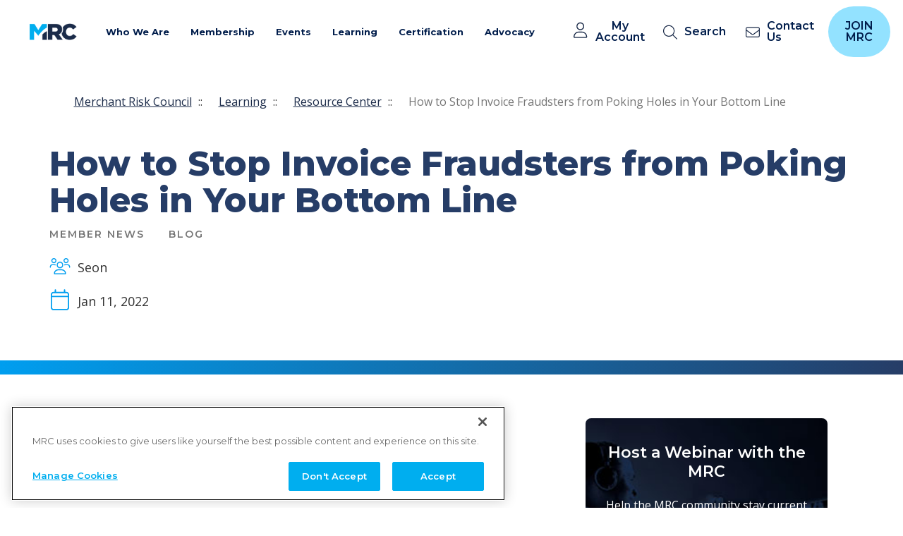

--- FILE ---
content_type: text/html; charset=utf-8
request_url: https://merchantriskcouncil.org/learning/resource-center/member-news/blog/2022/How-to-Stop-Invoice-Fraudsters-from-Poking-Holes-in-Your-Bottom-Line
body_size: 25405
content:



<!DOCTYPE html>
<!--[if lt IE 7]>      <html class="no-js lt-ie9 lt-ie8 lt-ie7"> <![endif]-->
<!--[if IE 7]>         <html class="no-js lt-ie9 lt-ie8"> <![endif]-->
<!--[if IE 8]>         <html class="no-js lt-ie9"> <![endif]-->
<!--[if gt IE 8]><!-->
<html class="no-js" lang="en">
<!--<![endif]-->
<head>
    <script>
        // Define dataLayer and the gtag function.
        window.dataLayer = window.dataLayer || [];
        function gtag() { dataLayer.push(arguments); }

        // Default ad_storage to 'denied'.
        gtag('consent', 'default', {
            ad_storage: "denied",
            analytics_storage: "denied",
            functionality_storage: "denied",
            personalization_storage: "denied",
            security_storage: "denied",
            ad_user_data: "denied",
            ad_personalization: "denied",
            'wait_for_update': 500

        });
    </script>

    <!-- CookiePro Cookies Consent Notice start for merchantriskcouncil.org -->
    <script type="text/javascript" src="https://cookie-cdn.cookiepro.com/consent/7ad75227-5a40-499e-b12c-6565072b7bad/OtAutoBlock.js"></script>
    <script src="https://cookie-cdn.cookiepro.com/scripttemplates/otSDKStub.js" type="text/javascript" charset="UTF-8" data-domain-script="7ad75227-5a40-499e-b12c-6565072b7bad"></script>
    <script type="text/javascript">
        function OptanonWrapper() { }
    </script>
    <!-- CookiePro Cookies Consent Notice end for merchantriskcouncil.org -->



    <meta charset="utf-8">
    <meta name="viewport" content="width=device-width, initial-scale=1">
    <link rel="preconnect" href="https://cdn.jsdelivr.net">
    <link rel="preconnect" href="https://fonts.googleapis.com">
    <link rel="preconnect" href="https://fonts.gstatic.com" crossorigin>
    <link href="https://fonts.googleapis.com/css2?family=Montserrat:wght@400;500;600;700;800&amp;family=Open+Sans:wght@400;500;600;700&amp;display=swap" rel="stylesheet">
<link href="/-/media/Feature/Experience-Accelerator/Bootstrap-5/Bootstrap-5/Styles/optimized-min.css?t=20221123T165925Z" rel="stylesheet" /><link href="/-/media/Base-Themes/Core-Libraries/styles/optimized-min.css?t=20221123T165930Z" rel="stylesheet" /><link href="/-/media/Base-Themes/Main-Theme/styles/optimized-min.css?t=20221123T165932Z" rel="stylesheet" /><link href="/-/media/Themes/MRC/Common/Common/styles/pre-optimized-min.css?t=20251024T022925Z" rel="stylesheet" />    <style>
        .events_card .events_card_time {
            font-family: "Open Sans", sans-serif;
            font-size: 1.8rem;
            line-height: 2.2rem;
            color: #333333;
            padding-left: 3.5rem;
            margin-bottom: 1rem;
            background-size: 2rem;
            background-position: left center;
            background-repeat: no-repeat;
            text-align: left;
        }

        .events_card .events_card_time {
            background-image: url("/-/media/Themes/MRC/Common/Common/images/clock.ashx");
            margin-bottom: 3rem;
        }
    </style>
    <style>
        .mc_arrow-link {
            display: block;
            position: relative;
            inline-size: 25px;
            block-size: 25px;
        }

            .mc_arrow-link::after {
                content: '';
                display: block;
                inline-size: 25px;
                block-size: 25px;
                background-image: url(/-/media/Themes/MRC/Common/Common/images/arrow-right-svg.ashx);
                background-size: contain;
                background-repeat: no-repeat;
                background-position: center center;
                margin-top: auto;
                transition: margin-left .3s;
            }

        .mc_item:hover .mc_arrow-link::after {
            margin-left: 1rem;
        }
    </style>
    <link rel="stylesheet" type="text/css" href="//cdn.jsdelivr.net/npm/@accessible360/accessible-slick@1.0.1/slick/slick.min.css">
    <link rel="stylesheet" type="text/css" href="//cdn.jsdelivr.net/npm/@accessible360/accessible-slick@1.0.1/slick/accessible-slick-theme.min.css">

    <script src="https://unpkg.com/focus-visible@5.2.0/dist/focus-visible.min.js" defer></script>
    <style>
        .focus-visible {
            outline: 2px solid #1b2b49;
            outline-offset: 2px;
        }

        .events_card_box:has(.events_card_link:focus-visible) {
            outline: 2px solid #1b2b49;
            outline-offset: 2px;
        }

        .events_card_link:focus-visible {
            outline: none;
        }
    </style>


    
    


    <title>How to Stop Invoice Fraudsters from Poking Holes in Your Bottom Line</title>


<link rel="canonical" href="https://merchantriskcouncil.org/learning/resource-center/member-news/blog/2022/How-to-Stop-Invoice-Fraudsters-from-Poking-Holes-in-Your-Bottom-Line" />



    <link href="/-/media/Project/MRC/MRC/favicon.ico" rel="shortcut icon" />



<meta property="og:description"  content="Modern digital scammers leverage social engineering on their victims, using scare tactics, panic, and exploiting laziness to steal and defraud. Invoice fraud is when bad actors getting a company to fulfill inauthentic invoices by masquerading as a legitimate business partner or contractor. " /><meta property="og:title"  content="How to Stop Invoice Fraudsters from Poking Holes in Your Bottom Line" /><meta property="og:url"  content="https://merchantriskcouncil.org/learning/resource-center/member-news/blog/2022/How-to-Stop-Invoice-Fraudsters-from-Poking-Holes-in-Your-Bottom-Line" />


<meta  name="description" content="Modern digital scammers leverage social engineering on their victims, using scare tactics, panic, and exploiting laziness to steal and defraud. Invoice fraud is when bad actors getting a company to fulfill inauthentic invoices by masquerading as a legitimate business partner or contractor. " /><meta  name="keywords" content="MRC Blog" />


<meta property="twitter:title"  content="How to Stop Invoice Fraudsters from Poking Holes in Your Bottom Line" /><meta property="twitter:card"  content="summary_large_image" />

    <meta name="viewport" content="width=device-width, initial-scale=1"/>


<!-- Google Tag Manager -->
<script>(function(w,d,s,l,i){w[l]=w[l]||[];w[l].push({'gtm.start':
new Date().getTime(),event:'gtm.js'});var f=d.getElementsByTagName(s)[0],
j=d.createElement(s),dl=l!='dataLayer'?'&l='+l:'';j.async=true;j.src=
'https://www.googletagmanager.com/gtm.js?id='+i+dl;f.parentNode.insertBefore(j,f);
})(window,document,'script','dataLayer','GTM-KV6DGB');</script>
<!-- End Google Tag Manager -->
</head>
<body class="default-device bodyclass">
    <a class="styled_button button_dark button__skip-to-main" href="#main">Skip to main content</a>
    


<!-- Google Tag Manager (noscript) -->
    <noscript><iframe src="https://www.googletagmanager.com/ns.html?id=GTM-KV6DGB"
        height="0" width="0" style="display:none;visibility:hidden"></iframe></noscript>
    <!-- End Google Tag Manager (noscript) -->
    
<!-- #wrapper -->
<div id="wrapper">
    <!-- #header -->
    <header>
        <div id="header" class="container">
            <div class="row">
<svg class="svg-sprite" aria-hidden="true" viewbox="0 0 100 100" version="1.1" xmlns="http://www.w3.org/2000/svg" xmlns:xlink="http://www.w3.org/1999/xlink" style="display: none;">
</svg><div class="component coveo-searchresources col-12">

<link rel="stylesheet" href="https://static.cloud.coveo.com/searchui/v2.10116/css/CoveoFullSearch.css" />
<link rel="stylesheet" href="https://static.cloud.coveo.com/coveoforsitecore/ui/v0.64.7/css/CoveoForSitecore.css" />
<script class="coveo-script" type="text/javascript" src='https://static.cloud.coveo.com/searchui/v2.10116/js/CoveoJsSearch.Lazy.min.js'></script>
<script class="coveo-for-sitecore-script" type="text/javascript" src='https://static.cloud.coveo.com/coveoforsitecore/ui/v0.64.7/js/CoveoForSitecore.Lazy.min.js'></script>
<script type="text/javascript" src="https://static.cloud.coveo.com/searchui/v2.10116/js/cultures/en.js"></script>

<div>


    
    
    <!-- Resources -->
    <div id="_91D481CB-10D0-4746-82FA-96F6DE8DFA84"
         class="CoveoForSitecoreContext"
                    data-sc-should-have-analytics-component='true'
            data-sc-analytics-enabled='true'
            data-sc-current-language='en'
            data-prebind-sc-language-field-name='fieldTranslator'
            data-sc-language-field-name='_language'
            data-sc-labels='{&quot;If the problem persists contact the administrator.&quot; : &quot;If the problem persists contact the administrator.&quot; , &quot;Search is currently unavailable&quot; : &quot;Oops! Something went wrong on the server.&quot; , &quot;Ascending&quot; : &quot;Ascending&quot; , &quot;Descending&quot; : &quot;Descending&quot; , &quot;Created&quot; : &quot;Created&quot; , &quot;Created By&quot; : &quot;Created by&quot; , &quot;Creation Time&quot; : &quot;Creation time.&quot; , &quot;Language&quot; : &quot;Language&quot; , &quot;Last Time Modified&quot; : &quot;Last time modified.&quot; , &quot;Template&quot; : &quot;Template&quot; , &quot;Uniform resource identifier&quot; : &quot;URI&quot; , &quot;Updated By&quot; : &quot;Updated by&quot;}'
            data-sc-maximum-age='900000'
            data-sc-page-name='How to Stop Invoice Fraudsters from Poking Holes in Your Bottom Line'
            data-sc-page-name-full-path='/sitecore/content/MRC/MRC/Home/learning/resource-center/member-news/blog/2022/How to Stop Invoice Fraudsters from Poking Holes in Your Bottom Line'
            data-sc-index-source-name='Coveo_web_index - MRCProd'
            data-sc-is-in-experience-editor='false'
            data-sc-is-user-anonymous='true'
            data-sc-item-uri='sitecore://web/{91D481CB-10D0-4746-82FA-96F6DE8DFA84}?lang=en&amp;ver=1'
            data-sc-item-id='91d481cb-10d0-4746-82fa-96f6de8dfa84'
            data-prebind-sc-latest-version-field-name='fieldTranslator'
            data-sc-latest-version-field-name='_latestversion'
            data-sc-rest-endpoint-uri='/coveo/rest'
            data-sc-analytics-endpoint-uri='/coveo/rest/ua'
            data-sc-site-name='MRC'
            data-sc-field-prefix='f'
            data-sc-field-suffix='55242'
            data-sc-prefer-source-specific-fields='false'
            data-sc-external-fields='[{&quot;fieldName&quot;:&quot;permanentid&quot;,&quot;shouldEscape&quot;:false}]'
            data-sc-source-specific-fields='[{&quot;fieldName&quot;:&quot;attachmentparentid&quot;},{&quot;fieldName&quot;:&quot;author&quot;},{&quot;fieldName&quot;:&quot;clickableuri&quot;},{&quot;fieldName&quot;:&quot;collection&quot;},{&quot;fieldName&quot;:&quot;concepts&quot;},{&quot;fieldName&quot;:&quot;date&quot;},{&quot;fieldName&quot;:&quot;filetype&quot;},{&quot;fieldName&quot;:&quot;indexeddate&quot;},{&quot;fieldName&quot;:&quot;isattachment&quot;},{&quot;fieldName&quot;:&quot;language&quot;},{&quot;fieldName&quot;:&quot;printableuri&quot;},{&quot;fieldName&quot;:&quot;rowid&quot;},{&quot;fieldName&quot;:&quot;size&quot;},{&quot;fieldName&quot;:&quot;source&quot;},{&quot;fieldName&quot;:&quot;topparent&quot;},{&quot;fieldName&quot;:&quot;topparentid&quot;},{&quot;fieldName&quot;:&quot;transactionid&quot;},{&quot;fieldName&quot;:&quot;uri&quot;},{&quot;fieldName&quot;:&quot;urihash&quot;}]'
>
    </div>
    <script type="text/javascript">
        var endpointConfiguration = {
            itemUri: "sitecore://web/{91D481CB-10D0-4746-82FA-96F6DE8DFA84}?lang=en&amp;ver=1",
            siteName: "MRC",
            restEndpointUri: "/coveo/rest"
        };
        if (typeof (CoveoForSitecore) !== "undefined") {
            CoveoForSitecore.SearchEndpoint.configureSitecoreEndpoint(endpointConfiguration);
            CoveoForSitecore.version = "5.0.1368.1";
            var context = document.getElementById("_91D481CB-10D0-4746-82FA-96F6DE8DFA84");
            if (!!context) {
                CoveoForSitecore.Context.configureContext(context);
            }
        }
    </script>
</div>
</div>
<div class="component content col-12">
    <div class="component-content">
<header class="header"><nav>
        <div class="header_box">
            <a class="brand_logo" href="/">
                <img src="/-/media/Project/MRC/Common/MRC_Header_Logo.png?h=200&amp;iar=0&amp;w=200&amp;hash=1ED053637BDCD1058AAA96E26BA3377B" alt="MRC" width="200" height="200" />
            </a>

            <button class="navbar_mobile_button navbar-toggler" type="button" data-toggle="collapse" data-target="#navbarSupportedContent" aria-controls="navbarSupportedContent" aria-expanded="false" aria-label="Toggle navigation">
                <span class="navbar-toggler-icon"></span>
            </button>

            <div class="collapse navbar-collapse" id="navbarSupportedContent">
                <ul class="navbar-nav">
                        

                        

                        <li class="nav-item for_join_button">
                            
                                
                            
                            
                            
                        </li>
                        

                        

                        <li class="nav-item dropdown">
                            
                                <a class="nav-link dropdown-toggle" href="#" role="button" data-toggle="dropdown" aria-haspopup="true" aria-expanded="false">Who We Are </a>
                            
                            
                            
                                    
                                
                                    
                                
                                    
                                
                                    
                                
                                    
                                
                                    
                                
                                    
                                

                                

                                <ul class="dropdown-menu top_level" data-column-count="2">
                                    
                                            
                                            
                                                <li class="dropdown-divider"></li>
                                            
                                            <li class="top_level_li">
                                                
                                                    
                                                        
                                                            <a class="dropdown-item level_2" href="/who-we-are">About MRC</a>
                                                        
                                                    
                                                
                                
                                                
                                            </li>
                                        

                                        
                                    
                                            
                                            
                                            <li class="top_level_li">
                                                
                                                    
                                                        
                                                            <a class="dropdown-item level_2" title="MRC 25th Anniversary" href="/who-we-are/mrc-25th-anniversary">MRC 25th Anniversary</a>
                                                        
                                                    
                                                
                                
                                                
                                            </li>
                                        

                                        
                                    
                                            
                                            
                                            <li class="top_level_li">
                                                
                                                    
                                                            <a class="dropdown-item level_2 has_dropdown" href="/who-we-are/mrc-staff">Our People</a>
                                                        
                                                    
                                                
                                
                                                
                                                    <ul class="submenu dropdown-menu">
                                                        
                                                                <li>
                                                                    <a class="dropdown-item level_3" href="/who-we-are/mrc-boards">MRC Boards</a>
                                                                </li>
                                                            
                                                        
                                                                <li>
                                                                    <a class="dropdown-item level_3" href="/who-we-are/mrc-staff">MRC Staff</a>
                                                                </li>
                                                            
                                                        
                                                    </ul>
                                                
                                            </li>
                                        

                                        
                                    
                                            
                                            
                                            <li class="top_level_li">
                                                
                                                    
                                                        
                                                            <a class="dropdown-item level_2" title="Contact Us" href="/who-we-are/contact-us">Contact Us</a>
                                                        
                                                    
                                                
                                
                                                
                                            </li>
                                        

                                        
                                    
                                            
                                            
                                                <li class="dropdown-divider"></li>
                                            
                                            <li class="top_level_li">
                                                
                                                    
                                                            <a class="dropdown-item level_2 has_dropdown" title="News &amp; Press" href="/search#sort=%40relevancez32xdate descending&amp;f:ResourceType=[Press Release,MRC News]">News &amp; Press</a>
                                                        
                                                    
                                                
                                
                                                
                                                    <ul class="submenu dropdown-menu">
                                                        
                                                                <li>
                                                                    <a class="dropdown-item level_3" href="/search#sort=%40relevancez32xdate descending&amp;f:ResourceType=[Blog]">MRC Blog</a>
                                                                </li>
                                                            
                                                        
                                                                <li>
                                                                    <a class="dropdown-item level_3" href="/search#sort=%40relevancez32xdate descending&amp;f:ResourceType=[MRC News]">MRC News</a>
                                                                </li>
                                                            
                                                        
                                                                <li>
                                                                    <a class="dropdown-item level_3" href="/search#sort=%40updated%20ascending&amp;f:ResourceType=[Press%20Release]">Press Releases</a>
                                                                </li>
                                                            
                                                        
                                                    </ul>
                                                
                                            </li>
                                        

                                        
                                    
                                            
                                            
                                            <li class="top_level_li">
                                                
                                                    
                                                        
                                                            <a class="dropdown-item level_2" href="/who-we-are/careers">Career Opportunities</a>
                                                        
                                                    
                                                
                                
                                                
                                            </li>
                                        

                                        
                                    
                                            
                                            
                                            <li class="top_level_li">
                                                
                                
                                                
                                            </li>
                                        

                                        
                                            <li class="info_block">
                                                <img src="/-/media/Project/MRC/MRC/Global-Content/Images/Card-Images/Card-Placeholder.png?h=228&amp;iar=0&amp;w=450&amp;hash=9ED838CC35C79FC566E4A26C554E62B7" class="info_block_image" alt="Merchant Risk Council - Stairs of people" width="450" height="228" />
                                                <div class="info_block_content">
                                                    <h3>Sign Up for Email Newsletter</h3>
                                                    <p>Receive MRC updates, and stay connected!</p>
                                                    <a class="styled_button button_white" href="/who-we-are/communication-preferences">Subscribe</a>
                                                </div>
                                            </li>
                                        
                                    
                                </ul>
                            
                        </li>
                        

                        

                        <li class="nav-item dropdown">
                            
                                <a class="nav-link dropdown-toggle" href="#" role="button" data-toggle="dropdown" aria-haspopup="true" aria-expanded="false">Membership</a>
                            
                            
                            
                                    
                                
                                    
                                
                                    
                                
                                    
                                
                                    
                                
                                    
                                
                                    
                                
                                    
                                

                                

                                <ul class="dropdown-menu top_level" data-column-count="2">
                                    
                                            
                                            
                                                <li class="dropdown-divider"></li>
                                            
                                            <li class="top_level_li">
                                                
                                                    
                                                        
                                                            <a class="dropdown-item level_2" href="/membership" target="_blank">Why Join MRC?</a>
                                                        
                                                    
                                                
                                
                                                
                                            </li>
                                        

                                        
                                    
                                            
                                            
                                            <li class="top_level_li">
                                                
                                                    
                                                        
                                                            <a class="dropdown-item level_2" href="/membership/membership-types">Membership Types</a>
                                                        
                                                    
                                                
                                
                                                
                                            </li>
                                        

                                        
                                    
                                            
                                            
                                            <li class="top_level_li">
                                                
                                                    
                                                        
                                                            <a class="dropdown-item level_2" href="/membership/become-a-member">Membership Application</a>
                                                        
                                                    
                                                
                                
                                                
                                            </li>
                                        

                                        
                                    
                                            
                                            
                                            <li class="top_level_li">
                                                
                                                    
                                                        
                                                            <a class="dropdown-item level_2" href="/membership/join-existing-membership">Join Existing Membership</a>
                                                        
                                                    
                                                
                                
                                                
                                            </li>
                                        

                                        
                                    
                                            
                                            
                                            <li class="top_level_li">
                                                
                                                    
                                                        
                                                            <a class="dropdown-item level_2" href="/membership/member-directory">Membership Directory</a>
                                                        
                                                    
                                                
                                
                                                
                                            </li>
                                        

                                        
                                    
                                            
                                            
                                            <li class="top_level_li">
                                                
                                                    
                                                        
                                                            <a href="https://showcase.merchantriskcouncil.org/" rel="noopener noreferrer" class="dropdown-item level_2" target="_blank">Solution Provider Showcase</a>
                                                        
                                                    
                                                
                                
                                                
                                            </li>
                                        

                                        
                                    
                                            
                                            
                                                <li class="dropdown-divider"></li>
                                            
                                            <li class="top_level_li">
                                                
                                                    
                                                            <a class="dropdown-item level_2 has_dropdown" title="Member-Only Benefits" href="/membership/community-groups">Member-Only Benefits</a>
                                                        
                                                    
                                                
                                
                                                
                                                    <ul class="submenu dropdown-menu">
                                                        
                                                                <li>
                                                                    <a class="dropdown-item level_3" title="Community Groups" href="/membership/community-groups">Community Groups</a>
                                                                </li>
                                                            
                                                        
                                                                <li>
                                                                    <a class="dropdown-item level_3" title="Committee Gro" href="/membership/community-groups/committee-groups">Committee Groups</a>
                                                                </li>
                                                            
                                                        
                                                                <li>
                                                                    <a class="dropdown-item level_3" title="Slack Channels" href="/membership/slack-channels">Slack Channels</a>
                                                                </li>
                                                            
                                                        
                                                                <li>
                                                                    <a class="dropdown-item level_3" href="/membership/mentor-program">Mentor Program</a>
                                                                </li>
                                                            
                                                        
                                                    </ul>
                                                
                                            </li>
                                        

                                        
                                    
                                            
                                            
                                            <li class="top_level_li">
                                                
                                
                                                
                                            </li>
                                        

                                        
                                            <li class="info_block">
                                                <img src="/-/media/Project/MRC/MRC/Global-Content/Images/Card-Images/Card-Placeholder.png?h=228&amp;iar=0&amp;w=450&amp;hash=9ED838CC35C79FC566E4A26C554E62B7" class="info_block_image" alt="Merchant Risk Council - Stairs of people" width="450" height="228" />
                                                <div class="info_block_content">
                                                    <h3>Two Ways to Join:</h3>
                                                    <p>Apply for a new company membership<br />
Subscribe under an existing company membership</p>
<br class="t-last-br" />
                                                    <a class="styled_button button_white" href="/membership/become-a-member">Join Today</a>
                                                </div>
                                            </li>
                                        
                                    
                                </ul>
                            
                        </li>
                        

                        

                        <li class="nav-item dropdown">
                            
                                <a class="nav-link dropdown-toggle" href="#" role="button" data-toggle="dropdown" aria-haspopup="true" aria-expanded="false">Events</a>
                            
                            
                            
                                    
                                
                                    
                                
                                    
                                
                                    
                                
                                    
                                
                                    
                                
                                    
                                
                                    
                                
                                    
                                

                                

                                <ul class="dropdown-menu top_level" data-column-count="2">
                                    
                                            
                                            
                                                <li class="dropdown-divider"></li>
                                            
                                            <li class="top_level_li">
                                                
                                                    
                                                        
                                                            <a class="dropdown-item level_2" title="Events Calendar" href="https://merchantriskcouncil.org/events#sort=%40startz32xdate%20ascending">Events Calendar</a>
                                                        
                                                    
                                                
                                
                                                
                                            </li>
                                        

                                        
                                    
                                            
                                            
                                            <li class="top_level_li">
                                                
                                                    
                                                            <a class="dropdown-item level_2 has_dropdown" title="MRC Conferences" href="/events#sort=%40startz32xdate ascending&amp;f:EventType=[Conference]">MRC Conferences</a>
                                                        
                                                    
                                                
                                
                                                
                                                    <ul class="submenu dropdown-menu">
                                                        
                                                                <li>
                                                                    <a href="https://go.merchantriskcouncil.org/3LpmZ8h" rel="noopener noreferrer" title="MRC Vegas 2026" class="dropdown-item level_3" target="_blank">MRC Vegas 2026</a>
                                                                </li>
                                                            
                                                        
                                                                <li>
                                                                    <a href="https://go.merchantriskcouncil.org/3LYfEg1" rel="noopener noreferrer" class="dropdown-item level_3" target="_blank">MRC London 2026</a>
                                                                </li>
                                                            
                                                        
                                                    </ul>
                                                
                                            </li>
                                        

                                        
                                    
                                            
                                            
                                            <li class="top_level_li">
                                                
                                                    
                                                        
                                                            <a class="dropdown-item level_2" title="MRC Connects" href="https://merchantriskcouncil.org/events#sort=%40startz32xdate%20ascending&amp;f:EventType=[Connects]">MRC Connects</a>
                                                        
                                                    
                                                
                                
                                                
                                            </li>
                                        

                                        
                                    
                                            
                                            
                                            <li class="top_level_li">
                                                
                                                    
                                                            <a class="dropdown-item level_2 has_dropdown" title="Virtual Summits" href="https://merchantriskcouncil.org/events#sort=%40startz32xdate%20ascending&amp;f:EventType=[Summit]">Virtual Summits</a>
                                                        
                                                    
                                                
                                
                                                
                                                    <ul class="submenu dropdown-menu">
                                                        
                                                                <li>
                                                                    
                                                                </li>
                                                            
                                                        
                                                                <li>
                                                                    <a href="https://go.merchantriskcouncil.org/4ieggKG" rel="noopener noreferrer" title="AI" class="dropdown-item level_3" target="_blank">AI</a>
                                                                </li>
                                                            
                                                        
                                                    </ul>
                                                
                                            </li>
                                        

                                        
                                    
                                            
                                            
                                            <li class="top_level_li">
                                                
                                                    
                                                        
                                                            <a class="dropdown-item level_2" href="/events#sort=%40startz32xdate ascending&amp;f:EventType=[Webinar]">Webinars</a>
                                                        
                                                    
                                                
                                
                                                
                                            </li>
                                        

                                        
                                    
                                            
                                            
                                                <li class="dropdown-divider"></li>
                                            
                                            <li class="top_level_li">
                                                
                                                    
                                                        
                                                            <a class="dropdown-item level_2" title="About Our Events" href="/events/about-mrc-events">About Our Events</a>
                                                        
                                                    
                                                
                                
                                                
                                            </li>
                                        

                                        
                                    
                                            
                                            
                                            <li class="top_level_li">
                                                
                                                    
                                                        
                                                            <a class="dropdown-item level_2" title="Speaking Opportunities" href="/events/speaking-opportunities">Speaking Opportunities</a>
                                                        
                                                    
                                                
                                
                                                
                                            </li>
                                        

                                        
                                    
                                            
                                            
                                            <li class="top_level_li">
                                                
                                                    
                                                        
                                                            <a class="dropdown-item level_2" href="/events/sponsorship-opportunities">Sponsorship Opportunities</a>
                                                        
                                                    
                                                
                                
                                                
                                            </li>
                                        

                                        
                                    
                                            
                                            
                                            <li class="top_level_li">
                                                
                                
                                                
                                            </li>
                                        

                                        
                                            <li class="info_block">
                                                <img src="/-/media/Project/MRC/MRC/Global-Content/Images/Card-Images/Card-Placeholder.png?h=228&amp;iar=0&amp;w=450&amp;hash=9ED838CC35C79FC566E4A26C554E62B7" class="info_block_image" alt="Merchant Risk Council - Stairs of people" width="450" height="228" />
                                                <div class="info_block_content">
                                                    <h3>Search our Events Calendar</h3>
                                                    
                                                    <a class="styled_button button_white" title="View Calendar" href="https://merchantriskcouncil.org/events#sort=%40startz32xdate%20ascending">View Calendar</a>
                                                </div>
                                            </li>
                                        
                                    
                                </ul>
                            
                        </li>
                        

                        

                        <li class="nav-item dropdown">
                            
                                <a class="nav-link dropdown-toggle" href="#" role="button" data-toggle="dropdown" aria-haspopup="true" aria-expanded="false">Learning </a>
                            
                            
                            
                                    
                                
                                    
                                
                                    
                                
                                    
                                

                                

                                <ul class="dropdown-menu top_level" data-column-count="3">
                                    
                                            
                                            
                                                <li class="dropdown-divider"></li>
                                            
                                            <li class="top_level_li">
                                                
                                                    
                                                            <a class="dropdown-item level_2 has_dropdown" href="/professional-development">Professional Development</a>
                                                        
                                                    
                                                
                                
                                                
                                                    <ul class="submenu dropdown-menu">
                                                        
                                                                <li>
                                                                    <a class="dropdown-item level_3" title="MyLearning Dashboard" href="http://merchantriskcouncil.learnupon.com/users/sign_in?next=%2Fdashboard">My Learning Dashboard</a>
                                                                </li>
                                                            
                                                        
                                                        
                                                                <li>
                                                                    <a class="dropdown-item level_3" title="Career Credentials" href="/professional-development/career-credentials">Career Credentials</a>
                                                                </li>
                                                            
                                                        
                                                                <li>
                                                                    <a class="dropdown-item level_3" title="Complimentary Courses" href="/professional-development/on-demand-courses/master-the-essentials-complimentary-courses">Complimentary Courses</a>
                                                                </li>
                                                            
                                                        
                                                                <li>
                                                                    <a class="dropdown-item level_3" href="/professional-development/on-demand-courses">On Demand Courses</a>
                                                                </li>
                                                            
                                                        
                                                                <li>
                                                                    <a class="dropdown-item level_3" title="In-Person Learning" href="/professional-development/in-person-learning">In-Person Learning</a>
                                                                </li>
                                                            
                                                        
                                                    </ul>
                                                
                                            </li>
                                        

                                        
                                    
                                            
                                            
                                                <li class="dropdown-divider"></li>
                                            
                                            <li class="top_level_li">
                                                
                                                    
                                                            <a class="dropdown-item level_2 has_dropdown" href="/learning/resource-center">Resource Center</a>
                                                        
                                                    
                                                
                                
                                                
                                                    <ul class="submenu dropdown-menu">
                                                        
                                                                <li>
                                                                    <a class="dropdown-item level_3">Glossary</a>
                                                                </li>
                                                            
                                                        
                                                    </ul>
                                                
                                            </li>
                                        

                                        
                                    
                                            
                                            
                                                <li class="dropdown-divider"></li>
                                            
                                            <li class="top_level_li">
                                                
                                                    
                                                            <a class="dropdown-item level_2 has_dropdown" href="/learning/mrc-exclusive-reports/global-payments-and-fraud-report/2024-global-payments-and-fraud-report">MRC Exclusive Reports</a>
                                                        
                                                    
                                                
                                
                                                
                                                    <ul class="submenu dropdown-menu">
                                                        
                                                                <li>
                                                                    <a class="dropdown-item level_3" title="Global Payments and Fraud Report" href="/learning/mrc-exclusive-reports/global-payments-and-fraud-report">Global Payments and Fraud Report</a>
                                                                </li>
                                                            
                                                        
                                                                <li>
                                                                    <a class="dropdown-item level_3" href="/learning/mrc-exclusive-reports/paladin-vendor-reports">Paladin Vendor Reports</a>
                                                                </li>
                                                            
                                                        
                                                                <li>
                                                                    <a class="dropdown-item level_3" href="/learning/mrc-exclusive-reports/southeast-asia-digital-commerce-insights-2022">Southeast Asia Digital Commerce</a>
                                                                </li>
                                                            
                                                        
                                                    </ul>
                                                
                                            </li>
                                        

                                        
                                    
                                            
                                            
                                            <li class="top_level_li">
                                                
                                
                                                
                                            </li>
                                        

                                        
                                            <li class="info_block">
                                                <img src="/-/media/Project/MRC/MRC/Global-Content/Images/Card-Images/Card-Placeholder.png?h=228&amp;iar=0&amp;w=450&amp;hash=9ED838CC35C79FC566E4A26C554E62B7" class="info_block_image" alt="Merchant Risk Council - Stairs of people" width="450" height="228" />
                                                <div class="info_block_content">
                                                    <h3>CPFPP Guided Prep Program </h3>
                                                    <p>Boost your confidence and knowledge with our new expert-led program.</p>
<br class="t-last-br" />
                                                    <a class="styled_button button_white" title="Enroll Now" href="/professional-development/on-demand-courses/mrc-cpfpp-guided-prep-program">Enroll Now</a>
                                                </div>
                                            </li>
                                        
                                    
                                </ul>
                            
                        </li>
                        

                        

                        <li class="nav-item dropdown">
                            
                                <a class="nav-link dropdown-toggle" href="#" role="button" data-toggle="dropdown" aria-haspopup="true" aria-expanded="false">Certification</a>
                            
                            
                            
                                    
                                
                                    
                                
                                    
                                
                                    
                                
                                    
                                
                                    
                                

                                

                                <ul class="dropdown-menu top_level" data-column-count="3">
                                    
                                            
                                            
                                                <li class="dropdown-divider"></li>
                                            
                                            <li class="top_level_li">
                                                
                                                    
                                                            <a class="dropdown-item level_2 has_dropdown" href="/professional-development/get-certified">Certified Payments &amp; Fraud Prevention Professional</a>
                                                        
                                                    
                                                
                                
                                                
                                                    <ul class="submenu dropdown-menu">
                                                        
                                                                <li>
                                                                    <a class="dropdown-item level_3" href="/professional-development/get-certified">Overview</a>
                                                                </li>
                                                            
                                                        
                                                                <li>
                                                                    <a class="dropdown-item level_3" href="/professional-development/certification-path">Certification Path</a>
                                                                </li>
                                                            
                                                        
                                                                <li>
                                                                    <a class="dropdown-item level_3" href="/professional-development/eligibility-requirements">Eligibility Requirements</a>
                                                                </li>
                                                            
                                                        
                                                                <li>
                                                                    <a class="dropdown-item level_3" href="/professional-development/recertification">Recertification</a>
                                                                </li>
                                                            
                                                        
                                                                <li>
                                                                    <a class="dropdown-item level_3" href="/professional-development/cpe-credit-opportunities">Continuing Education</a>
                                                                </li>
                                                            
                                                        
                                                    </ul>
                                                
                                            </li>
                                        

                                        
                                    
                                            
                                            
                                                <li class="dropdown-divider"></li>
                                            
                                            <li class="top_level_li">
                                                
                                                    
                                                            <a class="dropdown-item level_2 has_dropdown" href="/professional-development/about-the-exam">About the Exam</a>
                                                        
                                                    
                                                
                                
                                                
                                                    <ul class="submenu dropdown-menu">
                                                        
                                                                <li>
                                                                    <a class="dropdown-item level_3" href="/professional-development/about-the-exam">About the Exam</a>
                                                                </li>
                                                            
                                                        
                                                                <li>
                                                                    <a class="dropdown-item level_3" href="/professional-development/certification-exam-technical-requirements">Technical Requirements</a>
                                                                </li>
                                                            
                                                        
                                                    </ul>
                                                
                                            </li>
                                        

                                        
                                    
                                            
                                            
                                            <li class="top_level_li">
                                                
                                                    
                                                        
                                                            <a class="dropdown-item level_2" href="/professional-development/certified-fraud-professionals-directory">CPFPP Directory</a>
                                                        
                                                    
                                                
                                
                                                
                                            </li>
                                        

                                        
                                    
                                            
                                            
                                                <li class="dropdown-divider"></li>
                                            
                                            <li class="top_level_li">
                                                
                                                    
                                                            <a class="dropdown-item level_2 has_dropdown" title="Study for the Exam" href="/professional-development/on-demand-courses/mrc-cpfpp-guided-prep-program">Study for the Exam</a>
                                                        
                                                    
                                                
                                
                                                
                                                    <ul class="submenu dropdown-menu">
                                                        
                                                                <li>
                                                                    
                                                                </li>
                                                            
                                                        
                                                                <li>
                                                                    <a class="dropdown-item level_3" href="/professional-development/on-demand-courses/mrc-cpfpp-guided-prep-program">MRC Guided Prep Program </a>
                                                                </li>
                                                            
                                                        
                                                    </ul>
                                                
                                            </li>
                                        

                                        
                                    
                                            
                                            
                                            <li class="top_level_li">
                                                
                                                    
                                                        
                                                            <a class="dropdown-item level_2" href="/professional-development/faqs">FAQs</a>
                                                        
                                                    
                                                
                                
                                                
                                            </li>
                                        

                                        
                                    
                                            
                                            
                                            <li class="top_level_li">
                                                
                                
                                                
                                            </li>
                                        

                                        
                                            <li class="info_block">
                                                <img src="/-/media/Project/MRC/MRC/Global-Content/Images/Card-Images/Card-Placeholder.png?h=228&amp;iar=0&amp;w=450&amp;hash=9ED838CC35C79FC566E4A26C554E62B7" class="info_block_image" alt="Merchant Risk Council - Stairs of people" width="450" height="228" />
                                                <div class="info_block_content">
                                                    <h3>CPFPP Guided Prep Program </h3>
                                                    <p>Boost your confidence and knowledge with our new expert-led program.</p>
                                                    <a class="styled_button button_white" title="Enroll Now" href="/professional-development/on-demand-courses/mrc-cpfpp-guided-prep-program">Enroll Now</a>
                                                </div>
                                            </li>
                                        
                                    
                                </ul>
                            
                        </li>
                        

                        

                        <li class="nav-item dropdown">
                            
                                <a class="nav-link dropdown-toggle" href="#" role="button" data-toggle="dropdown" aria-haspopup="true" aria-expanded="false">Advocacy</a>
                            
                            
                            
                                    
                                
                                    
                                

                                

                                <ul class="dropdown-menu top_level" data-column-count="1">
                                    
                                            
                                            
                                                <li class="dropdown-divider"></li>
                                            
                                            <li class="top_level_li">
                                                
                                                    
                                                            <a class="dropdown-item level_2 has_dropdown" href="/advocacy">Advocacy</a>
                                                        
                                                    
                                                
                                
                                                
                                                    <ul class="submenu dropdown-menu">
                                                        
                                                                <li>
                                                                    <a class="dropdown-item level_3" title="Latest Wins &amp; Outcomes" href="/advocacy/latest-wins-and-outcomes">Latest Wins &amp; Outcomes</a>
                                                                </li>
                                                            
                                                        
                                                                <li>
                                                                    <a class="dropdown-item level_3" title="ABECS Brazil 3DS Mandate" href="/advocacy/abecs-brazil-3ds-mandate">ABECS Brazil 3DS Mandate</a>
                                                                </li>
                                                            
                                                        
                                                                <li>
                                                                    <a class="dropdown-item level_3" title="RBA Interchange Surcharging" href="/advocacy/rba-interchange-surcharging">RBA Interchange Surcharging</a>
                                                                </li>
                                                            
                                                        
                                                                <li>
                                                                    <a class="dropdown-item level_3" href="/advocacy/reserve-bank-of-india-rbi">Reserve Bank of India</a>
                                                                </li>
                                                            
                                                        
                                                                <li>
                                                                    <a class="dropdown-item level_3" href="/advocacy/psd2-sca">PSD2/SCA</a>
                                                                </li>
                                                            
                                                        
                                                                <li>
                                                                    <a class="dropdown-item level_3" title="PSD3" href="/advocacy/psd3">PSD3</a>
                                                                </li>
                                                            
                                                        
                                                                <li>
                                                                    <a class="dropdown-item level_3" href="/advocacy/first-party-misuse-aka-friendly-fraud">First-Party Misuse (Friendly Fraud)</a>
                                                                </li>
                                                            
                                                        
                                                                <li>
                                                                    <a class="dropdown-item level_3" href="/advocacy/cybercrime">Cybercrime</a>
                                                                </li>
                                                            
                                                        
                                                                <li>
                                                                    <a class="dropdown-item level_3" href="/advocacy/card-network-updates">Card Network Updates</a>
                                                                </li>
                                                            
                                                        
                                                    </ul>
                                                
                                            </li>
                                        

                                        
                                    
                                            
                                            
                                            <li class="top_level_li">
                                                
                                
                                                
                                            </li>
                                        

                                        
                                            <li class="info_block">
                                                <img src="/-/media/Project/MRC/MRC/Global-Content/Images/Card-Images/Card-Placeholder.png?h=228&amp;iar=0&amp;w=450&amp;hash=9ED838CC35C79FC566E4A26C554E62B7" class="info_block_image" alt="People" width="450" height="228" />
                                                <div class="info_block_content">
                                                    <h3>Join the Advocacy, Policy &amp; Compliance Community Group</h3>
                                                    
<br class="t-last-br" />
                                                    <a class="styled_button button_white" href="/test-prototypes/community-groups-old">Get Involved</a>
                                                </div>
                                            </li>
                                        
                                    
                                </ul>
                            
                        </li>
                </ul>
                <div class="nav-item for_lang_selector">
                    <div class="lang_selector_box">
                        <div class="row">

<div class="component language-selector col-12">
    <div class="component-content">
        <div class="language-selector-select-item"  data-language-code="en" data-country-code="us">
            <a class="language-selector-select-link">
                English
            </a>
        </div>
    </div>
</div>
</div>
                    </div>
                </div>
            </div>

            <div class="navbar_right">
                <div class="language-dropdown row">
                    <div class="language-dropdown__selected-language">
                        <span class="language-dropdown__selected-language-link">
                            English
                        </span>
                    </div>
                    <ul class="language-dropdown__list" hidden="">
                        
                        <li
                          class="language-dropdown__item"
                          data-language-code="en"
                          data-country-code="us"
                          data-label="English"
					>
                            <a href="/en">
                                English
                            </a>
                        </li>
                        

                    </ul>
                </div>


                <div class="row">

<div class="component cxa-account-navigation-component">
        <div class="component-content">
            <div class="icon_button login_button">
	            <button class="button_text">My Account</button>
                <ul class="login_dropdown" style="display: none">
                                <li>
                                    <a  href="/user/signin">Login</a>
                                </li>

                </ul>
             </div>
        </div>
</div>
</div>

                <div class="row"><div class="component coveo-externalcomponentssection col-12">


<div>
    
    

        <div id="_6659A312-A0F3-473D-A1E6-770A9B5F89D2"
                             data-search-interface-id='coveo76054a48'
>
            <div class="row"><div class="component coveo-globalsearchbox">





<script>
    document.addEventListener("CoveoSearchEndpointInitialized", function() {
        var searchboxElement = document.getElementById("_185F67BF-1D73-4AEE-9564-FDE5B0EB24D9");
        searchboxElement.addEventListener("CoveoComponentInitialized", function() {
            CoveoForSitecore.initSearchboxIfStandalone(searchboxElement, "/search");
        });
    })
</script>    <div id="_185F67BF-1D73-4AEE-9564-FDE5B0EB24D9_container" class="coveo-for-sitecore-search-box-container"
                     data-prebind-maximum-age='currentMaximumAge'
>
        <div id="_185F67BF-1D73-4AEE-9564-FDE5B0EB24D9"
             class="CoveoSearchbox"
                             data-enable-omnibox='true'
                 data-prebind-maximum-age='currentMaximumAge'
                 data-clear-filters-on-new-query='false'
>
            
            
<script type="text/javascript">
    document.addEventListener("CoveoSearchEndpointInitialized", function() {
        var componentId = "_185F67BF-1D73-4AEE-9564-FDE5B0EB24D9";
        var componentElement = document.getElementById(componentId);

        function showError(error) {
                console.error(error);
        }

        function areCoveoResourcesIncluded() {
            return typeof (Coveo) !== "undefined";
        }

        if (areCoveoResourcesIncluded()) {
            var event = document.createEvent("CustomEvent");
            event.initEvent("CoveoComponentInitialized", false, true);
            
            setTimeout(function() {
                componentElement.dispatchEvent(event);
            }, 0);
        } else {
            componentElement.classList.add("invalid");
            showError("The Coveo Resources component must be included in this page.");
        }
    });
</script>
            <div class="CoveoForSitecoreBindWithUserContext"></div>
            <div class="CoveoForSitecoreExpressions"></div>
            <div class="CoveoForSitecoreConfigureSearchHub" data-sc-search-hub="search"></div>
        </div>
        <div class="row"></div>
    </div>
</div></div>
        </div>
</div>

    <script type="text/javascript">
        document.addEventListener("CoveoSearchEndpointInitialized", function() {
            var externalComponentsSection = document.getElementById("_6659A312-A0F3-473D-A1E6-770A9B5F89D2");
                 CoveoForSitecore.initExternalComponentsSection(externalComponentsSection);
        });
    </script>

</div></div>
                
                
                    
                            
                                
                                    <a href="/who-we-are/contact-us" title="Contact Us" class="icon_button contact_button"><span class='button_text'>Contact Us</span></a>
                                
                            
                        
                    
                    
                            
                                <div class="dropdown-button">
                                        <button type="button" class="dropdown-button__button styled_button button_blue button_join">
                                            <span>Join MRC</span>
                                        </button>
                                        <ul class="dropdown-button__list" hidden="">
                                            
                                            <li class="dropdown-button__item">
                                                    <a href="/membership/join-existing-membership"><span class='button_text'>Join Existing Membership</span></a>
                                                </li>
                                            
                                            <li class="dropdown-button__item">
                                                    <a href="/membership/become-a-member"><span class='button_text'>New Company Application</span></a>
                                                </li>
                                            
                                        </ul>
                                    </div>
                                
                            
                        
                    
                    
                            
                        
                    
            </div>
        </div>
    </nav>
</header>    </div>
</div>
</div>
        </div>
    </header>
    <!-- /#header -->
    <!-- #content -->
    <main id="main">
        <div id="content" class="container">
            <div class="row">
<div class="row">
<div class="component breadcrumb col-12">
    <div class="component-content">
        <nav>
            <ol>
                    <li class="breadcrumb-item home">
<div class="navigation-title field-navigationtitle">
    <a href='/'>Merchant Risk Council</a>
</div>

                            <span class="separator">::</span>
                    </li>
                    <li class="breadcrumb-item ">
<div class="navigation-title field-navigationtitle">
    <a href='/learning'>Learning</a>
</div>

                            <span class="separator">::</span>
                    </li>
                    <li class="breadcrumb-item ">
<div class="navigation-title field-navigationtitle">
    <a href='/learning/resource-center'>Resource Center</a>
</div>

                            <span class="separator">::</span>
                    </li>
                    <li class="breadcrumb-item last">
<div class="navigation-title field-navigationtitle">
    <a href='/learning/resource-center/member-news/blog/2022/how-to-stop-invoice-fraudsters-from-poking-holes-in-your-bottom-line'>How to Stop Invoice Fraudsters from Poking Holes in Your Bottom Line</a>
</div>

                            <span class="separator">::</span>
                    </li>
            </ol>
        </nav>
    </div>
</div>
</div>
<div class="component content col-12">
    <div class="component-content">
<div class="resource_detail_intro">
    <div class="container">
        <h1 class="rdi_header">How to Stop Invoice Fraudsters from Poking Holes in Your Bottom Line</h1>
        
        <div class="rdi_category">Member News</div>
        
        <div class="rdi_category">Blog</div>
        
        <div class="rdi_people">Seon</div>
        <div class="rdi_date">Jan 11, 2022</div>
    </div>
</div>    </div>
</div>

<div class="component content col-12">
    <div class="component-content">

 <section class="detail_content">
    <div class="container">
<div class="row dc_wrap">
    <div class="col-lg-8 col-md-6 col-sm-12 dc_main">
        <div class="dc_type type_webinars">

            
            Blog
            

        </div>

    

         

          
  
    

        <div class="styled_regular_text dc_text">
      
            <p>Modern digital scammers leverage social engineering on their victims, using scare tactics, panic, and exploiting laziness to steal and defraud.</p>
<p>Invoice fraud is when bad actors getting a company to fulfill inauthentic invoices by masquerading as a legitimate business partner or contractor. It gets approached by different fraudsters with different means, and at different scales. Regardless of how the fraudster makes inroads into a company&rsquo;s infrastructure, invoice scammers all assume that their crime will be facilitated by simply getting lost in the constant stream of legitimate business invoices, at least for long enough to make their digital getaway.</p>
<p>As with many scammers who rely on social engineering to build momentum to their criminal goal, the first line of defense is keeping your workforce educated on pervasive threats. This extends into what technology can be leveraged against these fraudsters, and how that technology should be employed.</p>
<p>Invoice fraud is as versatile as it is damaging to your ROI, so finding and precluding it may involve shining flashlights in corners that usually go ignored in your organization.</p>
<h2>What is invoice fraud?</h2>
<p>Any time a bad actor manipulates or falsifies information on an invoice to siphon funds away from a company, it is considered invoice fraud. Usually, the bad actor does not actually have a working relationship with the company &ndash; though they can &ndash; and usually they have not actually delivered any goods or services to the company.</p>
<p>Inside of this, there are many different methods to defraud a company via a manipulated invoice. By looking at the pieces in play &ndash; the invoice, the fraudster, the company, the legitimate contactor &ndash; we can begin to understand how many opportunities invoice fraud presents to bad actors. Between these parties, a fraudster could:</p>
<ul style="list-style-type: square;">
    <li>Pose as the legitimate contractor, taking their payment for themselves.</li>
    <li>Intercept and manipulate the invoice, changing bank details to route money elsewhere.</li>
    <li>Set up an entire fake company that then requests invoices be filled for services never rendered.</li>
    <li>Pose as someone internal to the company, requesting existing payment setups to be changed or re-routed.</li>
    <li>Intercept and physically alter both invoices and checks to effectively steal the hard currency.</li>
</ul>
<p>It is important to keep in mind that fraud is an inherently creative space that will seek new weaknesses when old ones are patched. On the journey to security through awareness, we will discuss some of the most common invoice scams plaguing the digital economy today, but it is also important to keep in mind that the above permutations are potentially only the tip of the iceberg.</p>
<h2>Common forms of invoice fraud</h2>
<p>Invoice fraudsters will consistently be intending to fly under security radar, hiding their ill-intentioned paperwork in stacks of legitimate invoices. They will rely on efficiency-driven finance teams to hide in plain sight, getting their illicit payment signed off on quickly, without raising any alarms. At this stage, getting to know some of the common subtleties is crucial if manual review teams want to curb this kind of fraud.</p>
<h3>False vendors</h3>
<p>Companies that do not have strong processes in place to vet potential partners, even for work as on-the-ground as maintenance or office supply, will find themselves falling victim to invoice scams from illegitimate vendors the most.</p>
<p>When the door is left open in this way &ndash; by having a low-scrutiny or automated partner onboarding process &ndash; one of the most common forms of fraud is to find that your company has been paying small, incremental invoices out to a company that doesn&rsquo;t seem to actually fulfill anything.</p>
<p>The perpetrator in these cases is relying on their invoices being too small to call much attention, or even that there is automation in place that is designed to auto-approve invoices that are below a certain threshold. Though an individual payment might not mean much to your bottom line, if your invoice payouts are numerous enough to require efficient processes, you might discover a false vendor that you&rsquo;ve been paying for months or even years of small but malicious claims.</p>
<h3>Spoofed payment documents</h3>
<p>If the email address of someone on a finance team gets compromised, or even if an unauthorized person is able to take a picture of an open invoice document, that company is already in danger of fulfilling spoofed invoices to malicious actors.</p>
<p>Once a legitimate invoice is acquired by a bad actor, making subtle changes to the payment information, like addresses, routing numbers, remittance data, or email addresses is trivial with photoshopping tech, or even factory-installed photo editing software on phones.</p>
<p>The likelihood that a manual review by a finance team will notice the subtle differences in this payment data is low &ndash; a key point for the fraudsters. Note that the fraudster could be an internal member of staff themselves, routing altered or just fictional payments to a third party from the inside.</p>
<h3>Vendor impersonation</h3>
<p>In 2019, a Lithuanian man was charged with&nbsp;<a href="https://www.npr.org/2019/03/25/706715377/man-pleads-guilty-to-phishing-scheme-that-fleeced-facebook-google-of-100-million">defrauding Meta (then Facebook) and Google</a>&nbsp;of over $100 million dollars. The 50-year-old perpetrator achieved this by simply opening a Lithuania-based company under the same name as a legitimate Taiwanese tech manufacturer, then spoofing, forging, and reappropriating official letterheads and payment information to claim payments that were meant for that company.</p>
<p>The realities of international business, with teams distributed globally, creates opportunities like this for fraudsters. Confusion and laziness are key for the successful social engineering fraudster. Again, having ground-level due diligence practices when it comes to vetting potential business clients is crucial to shore up security.</p>
<h2>How impactful is invoice fraud? Should you be worried?</h2>
<p>According to a recent survey of 2,750 businesses,&nbsp;<a href="https://www.forbes.com/sites/forbesfinancecouncil/2022/12/05/business-leaders-beware-three-common-invoice-scams/?sh=4ba92e0b4b51">Forbes estimates</a>&nbsp;that every company loses an average of $280,000 per year to invoice fraud. This number is inclusive of the full range of businesses in terms of size and scale, as well as the 25% of businesses that reported no ability to measure how much they might have lost to invoice fraud. This means that the actual amount of average loss might be much higher, and there are no special dispensations for those SMBs whose bottom lines can&rsquo;t afford to take a $300k hit by comparison to an enterprise company.</p>
<p>This figure does not represent a foregone conclusion, however. Outside of staff awareness, there are data-driven ways to mitigate the negative impact that the inevitable invoice fraudsters will have on your ROI, by performing more comprehensive reviews of submitted partner data than a human can.</p>
<h2>Leveraging software to find needles in haystacks</h2>
<p>Invoice fraudsters will essentially be sneaking into your digital office, sliding a falsified invoice into your &ldquo;to-do&rdquo; pile, then quietly assuming it will be fulfilled, lost in the assembly line of other legit invoices. This assumption of the fraudsters is based on the natural tendency for finance teams reviewing invoices to assume there is no malfeasance occurring. Indeed, even if those same finance teams were fully alert to the possibility of invoice fraud, the minutia of the changed payment details might escape their notice.</p>
<p>This is where software solutions can fill cognitive gaps that are large enough for a fraudster to slip through, but would almost certainly go unnoticed by a human manual reviewer.</p>
<h3>Detecting false vendors</h3>
<p>When onboarding potential business partners, be they marketing affiliates or an in-house plumbing contractor, a false vendor whose true intention is to defraud the company could be detected by leveraging a risk-based fraud solution. This way, decidedly fraudulent attributes of the contractor could be detected in ways that a human mind couldn&rsquo;t reasonably be asked to. The data points that could be usefully scrutinized include:</p>
<ul style="list-style-type: square;">
    <li><a href="https://seon.io/resources/reverse-phone-lookup-tool-who-phoned-me/">Reverse phone lookups</a>&nbsp;can quickly reveal the online persona of a potential business partner. This includes the location of the phone number &ndash; does it correspond to other submitted data? Is it otherwise unusual? &ndash; and any associated messenger apps or social media profiles &ndash; does this person&rsquo;s social media presence align with who they say they are?</li>
    <li>Reverse email lookups can be similarly revealing, letting finance teams check to see if an email address is associated with online registrations that indicate a real, verifiable human presence, as opposed to an account recently opened to commit fraud. This is done through revealing the approximate age of an address, and potentially reveals a more comprehensive list of associated apps and website than a phone number. This may also result in photos of the applicant, allowing manual teams to double-check invoices with a quick video call.</li>
</ul>
<p>For instances of invoice fraud that do a better job of hiding themselves, as with false vendors who rely on incremental charges over time to make their illicit profits, software can also help detect those fraudsters adept at flying in the trenches, undetected.</p>
<h3>Detecting ongoing invoice scammers</h3>
<p>Some security software stacks offer velocity checks that can be adjusted to scrutinize payment (and outgoing payment) patterns. Machine learning baked into these stacks can be integrated into&nbsp;<a href="https://nanonets.com/blog/automated-invoice-processing/">automated invoice payment</a>&nbsp;processes, then tuned to look for patterns that match the methods of invoice fraudsters. The ML algorithms will be even better at this if instances of invoice fraud have already been discovered in the system and can thereafter be used to model the security around. These can help by:</p>
<ul style="list-style-type: square;">
    <li>Pointing out patterns of suspiciously low invoices.</li>
    <li>Alerting you to unexpected changes in payment information when a legit account turns fraudulent.</li>
    <li>Pausing automated payments that follow patterns established to be fraudulent in terms of frequency or amount.</li>
</ul>
<h2>A simple checklist to fight invoice fraud</h2>
<p>Though each company&rsquo;s security best practices will be different, a general common-sense fraud-fighting guideline is a good step in the direction towards becoming invoice scam-free. Though it seems initially exhausting to perform this kind of checklist for every invoice payout, the moment when your finance team&rsquo;s back is turned &ndash; that is, they don&rsquo;t use such a list &ndash; are the moments the fraudsters are waiting for.</p>
<p>Consider:</p>
<ul style="list-style-type: square;">
    <li>When a legacy contractor changes their payment details via email or DM, corroborate the change over the phone or video chat.</li>
    <li>Be mindful of suspicious changes made over the phone. Is a suspiciously short time frame a factor? Is undue pressure being leveraged? If so, call back the apparent partner at an established phone number.</li>
    <li>Consider safeguarding or not publishing your partner identifying information, to make it harder for fraudsters to pose as them.</li>
    <li>Take the time to compare invoices, or switch to a digital invoice solution that can compare minute details automatically.</li>
    <li>Establish single points of contact when possible.</li>
    <li>Keep open lines of communication between finance and fraud teams.</li>
    <li>Make sure staff are educated about best security practices, including good password management and not working on sensitive financial documents in public spaces.</li>
</ul>
<h2>Evolving alongside invoice fraudsters</h2>
<p>Sadly, the tide of invoice fraud is constant and not fun to surf. There is not a single holistic solution to the problem, as neither education nor technology can guarantee a 0% invoice fraud rate. Even if a seawall is erected around the shores of your company, it will take time to find the inevitable leaks, and when they&rsquo;re filled, new ones will spring forth, leaking revenue.</p>
<p>The reality of this means that even SMBs cannot afford to neglect their due diligence when onboarding business associates and contractors. Keeping the existence of invoice fraudsters at the back of your finance team&rsquo;s mind is important, as is a software solution that can augment their due diligence abilities, but the real danger is complacency. No matter how well equipped your finance people are, fighting invoice fraud is an inherently reactive space, so a team that stays on its toes &ndash; rather than rests on its laurels &ndash; will always be safer and more profitable.</p>
<p>&nbsp;</p>
<p><strong>ABOUT SEON</strong></p>
<p>At&nbsp;<a href="https://seon.io/">SEON</a>, we strive to help online businesses reduce the cost, time, and challenges faced due to fraud. Whether you are a global financial leader or a small eCommerce startup, our solution simplifies fraud management so you can focus on what matters: growing and scaling your company.</p>
        
            <p>
              
                
              
            </p>
        </div>

        <div class="dc_tags">
        
            <div class="row">

    <div class="component rich-text">
        <div class="component-content">






    <span class="tags_title">Tagged: </span>
        <ul class="tags_list">

     

                        <li>
                            <a href="/learning/resource-center#f:Category=[Member News]" class="tag_item">Member News</a>
                        </li>

       

                        <li>
                            <a href="/learning/resource-center#f:SubCategory=[Blog]" class="tag_item">Blog</a>
                        </li>

       

        </ul>

       

        </div>
    </div>
</div>
        </div>
    </div>

    <div class="col-lg-4 col-md-6 col-sm-12">
        <div class="row">


<div class="component container col-12">
    <div class="component-content" >
<div class="row"><div class="component addthis col-12">
    <div class="component-content">
        
    </div>
</div>
</div>    </div>
</div>
<div class="component content col-12">
    <div class="component-content">




<div class="cta_tile cta_tile_has_bg">
    
    <img src="/-/media/Project/MRC/MRC/Learning/Images/Card-Images/Host-a-Webinar-CTA-Background.jpg?h=228&amp;iar=0&amp;w=450&amp;hash=5CFF5D7AB60EEC2360D29029B61E5156" alt="Blue-tinted background of a man watching a webinar" width="450" height="228" />
    
    <h3 class="cta_tile_header">Host a Webinar with the MRC</h3>
    <div class="cta_tile_text">
        Help the MRC community stay current on relevant fraud, payments, and law enforcement topics.
    </div>
    <a class="cta_tile_button styled_button button_white" title="Submit a request" href="/events/webinars/webinar-request-form" target="_blank">Submit a Request</a>
</div>

    </div>
</div>

<div class="component content col-12">
    <div class="component-content">


<div class="cta_tile ">
    
    <h3 class="cta_tile_header">Publish Your Document with the MRC</h3>
    <div class="cta_tile_text">
        Feature your case studies, surveys, and whitepapers in the MRC Resource Center.
    </div>
    <a class="cta_tile_button styled_button button_dark" href="/membership/member-benefits/resource-center-submission-form">Submit Your Document</a>
</div>

    </div>
</div>
</div>
    </div>
</div>
</div>
</section>
    </div>
</div>

<div class="component content">
    <div class="component-content">
<section class="resources_slider_section gray_bg">
    <div class="container container_wrap">
        <h2 class="styled_header resources_header">Related Resources </h2>

        <div class="resources_navigation">
            <ul class="resources_nav_list">

                
                
                

             

            
         
            
    

                <li class="resources_nav_cell" tabindex="0">
                    
                    <button class="resources_nav_item btn_events active" data-resource="events">Events</button>
                    
                </li>

                
                
                

             

            
         
            
    

                <li class="resources_nav_cell" tabindex="0">
                    
                    <button class="resources_nav_item btn_presentations" data-resource="presentations">Presentations</button>
                    
                </li>

                
                
                

             

            
         
            
    

                <li class="resources_nav_cell" tabindex="0">
                    
                    <button class="resources_nav_item btn_surveys" data-resource="surveys">Surveys</button>
                    
                </li>

                
                
                

             

            
         
            
    

                <li class="resources_nav_cell" tabindex="0">
                    
                    <button class="resources_nav_item btn_webinars" data-resource="webinars">Webinars</button>
                    
                </li>

                
                
                

             

            
         
            
    

                <li class="resources_nav_cell" tabindex="0">
                    
                    <button class="resources_nav_item btn_whitepapers" data-resource="whitepapers">Whitepapers</button>
                    
                </li>

                
                
            </ul>
        </div>


        <div id="accordion" class="resources_accordion">

            
            

            

         

            
         
            

      

            <div class="card">
                <div class="card-header" id="events">
                    <h5 class="mb-0">
                        
                        <button class="btn btn-link btn_events" data-toggle="collapse" data-target="#collapseevents"
                            aria-expanded="true" aria-controls="collapseevents">
                            Events
                        </button>
                        
                    </h5>
                </div>
                
                <div id="collapseevents" class="collapse show" aria-labelledby="events" data-parent="#accordion">
                    
                        <div class="card-body">

                            

                            <div class="resources_slider">
                                <p> There are no related Events </p>
                                

                            </div>


                        </div>
                    </div>

                </div>
                

            

         

            
         
            

      

            <div class="card">
                <div class="card-header" id="presentations">
                    <h5 class="mb-0">
                        
                        <button class="btn btn-link btn_presentations collapsed" data-toggle="collapse" data-target="#collapsepresentations"
                                                aria-expanded="false" aria-controls="collapsepresentations">
                            Presentations
                        </button>
                        
                    </h5>
                </div>
                
                    <div id="collapsepresentations" class="collapse" aria-labelledby="presentations" data-parent="#accordion">
                        
                        <div class="card-body">

                            

                            <div class="resources_slider">
                                <p> There are no related Presentations </p>
                                

                            </div>


                        </div>
                    </div>

                </div>
                

            

         

            
         
            

      

            <div class="card">
                <div class="card-header" id="surveys">
                    <h5 class="mb-0">
                        
                        <button class="btn btn-link btn_surveys collapsed" data-toggle="collapse" data-target="#collapsesurveys"
                                                aria-expanded="false" aria-controls="collapsesurveys">
                            Surveys
                        </button>
                        
                    </h5>
                </div>
                
                    <div id="collapsesurveys" class="collapse" aria-labelledby="surveys" data-parent="#accordion">
                        
                        <div class="card-body">

                            

                            <div class="resources_slider">
                                <p> There are no related Surveys </p>
                                

                            </div>


                        </div>
                    </div>

                </div>
                

            

         

            
         
            

      

            <div class="card">
                <div class="card-header" id="webinars">
                    <h5 class="mb-0">
                        
                        <button class="btn btn-link btn_webinars collapsed" data-toggle="collapse" data-target="#collapsewebinars"
                                                aria-expanded="false" aria-controls="collapsewebinars">
                            Webinars
                        </button>
                        
                    </h5>
                </div>
                
                    <div id="collapsewebinars" class="collapse" aria-labelledby="webinars" data-parent="#accordion">
                        
                        <div class="card-body">

                            

                            <div class="resources_slider">
                                <p> There are no related Webinars </p>
                                

                            </div>


                        </div>
                    </div>

                </div>
                

            

         

            
         
            

      

            <div class="card">
                <div class="card-header" id="whitepapers">
                    <h5 class="mb-0">
                        
                        <button class="btn btn-link btn_whitepapers collapsed" data-toggle="collapse" data-target="#collapsewhitepapers"
                                                aria-expanded="false" aria-controls="collapsewhitepapers">
                            Whitepapers
                        </button>
                        
                    </h5>
                </div>
                
                    <div id="collapsewhitepapers" class="collapse" aria-labelledby="whitepapers" data-parent="#accordion">
                        
                        <div class="card-body">

                            

                            <div class="resources_slider">
                                

                                

                                <div class="resource_slider_item">
                                    <div class="rsi_wrap">
                                        <div class="rsi_image">

                                            <img src="/-/media/Project/MRC/MRC/Global-Content/Images/Card-Images/Card-Placeholder.png" alt="" loading="lazy">
                                    </div>
                                        <div class="rsi_content">
                                            <div class="rsi_date">Nov 10, 2021</div>
                                            <a href="/learning/resource-center/fraud/kpisanalytics/us-ranks-third-best-in-new-global-cybercrime-report" class="rsi_link">
                                                <span class="rsi_title">
                                                    U.S. Ranks Third Best in New Global Cybercrime Report
                                                </span>
                                                <span class="rsi_excerpt">
                                                    SEON&#39;s global cybersecurity index is the collection of 94 of the riskiest and safest countries for cybercrime. We have analyzed various indexes and data reports to also identify the type of fraud, scam, and data breach that affects online businesses.<br/>
                                                </span>
                                            </a>
                                        </div>
                                    </div>
                                </div>
                                
                                

                            </div>


                        </div>
                    </div>

                </div>
                

            </div>
        </div>
        <div class="container container_button">
            <a class="styled_button button_transparent btn_view_all" href="/learning/resource-center">View All Resources</a>

        </div>
    </section>    </div>
</div>
</div>
        </div>
    </main>
    <!-- /#content -->
    <!-- #footer -->
    <footer>
        <div id="footer" class="container">
            <div class="row">

<div class="component content">
    <div class="component-content">
<footer>
    <div class="footer_top">
        <div class="container footer_container">
            <div class="footer_top_menu">
                <div class="footer_logo_box">
                    <a href="/" class="footer_logo_link">
                        <img src="/-/media/Project/MRC/Common/mrc-logo-white.png?h=100&amp;iar=0&amp;w=289&amp;hash=6011C35E44629224C3E59F2FE531670D" alt="footer logo" width="289" height="100" />
                    </a>
                </div>
                <ul class="footer_links">
                    
                    

                    
                    <li class="footer_links_cell">
                        <a class="footer_link_item" href="/who-we-are">Who We Are</a>
                    </li>
                    
                    

                    
                    <li class="footer_links_cell">
                        <a class="footer_link_item" href="/membership">Membership</a>
                    </li>
                    
                    

                    
                    <li class="footer_links_cell">
                        <a class="footer_link_item" href="/events">Events</a>
                    </li>
                    
                    

                    
                    <li class="footer_links_cell">
                        <a class="footer_link_item" href="/professional-development">Learning</a>
                    </li>
                    
                    

                    
                    <li class="footer_links_cell">
                        <a class="footer_link_item" href="/professional-development/get-certified">Get Certified</a>
                    </li>
                    
                    

                    
                    <li class="footer_links_cell">
                        <a class="footer_link_item" href="/advocacy">Advocacy</a>
                    </li>
                    
                    

                    
                    <li class="footer_links_cell">
                        <a class="footer_link_item" href="/learning/resource-center">Resource Center</a>
                    </li>
                    
                    

                    
                    <li class="footer_links_cell">
                        <a class="footer_link_item" title="Contact Us" href="/who-we-are/contact-us">Contact Us</a>
                    </li>
                    
                    

                    
                    <li class="footer_links_cell">
                        <a class="footer_link_item" href="/membership/become-a-member">Join the MRC</a>
                    </li>
                    
                    

                    
                    <li class="footer_links_cell">
                        <a class="footer_link_item" href="/user/signin">Login</a>
                    </li>
                    
                    
                    
                </ul>
            </div>
            <div class="footer_social">
                <div class="row">
<div class="component content">
    <div class="component-content">
<span class="sign_up_header">Sign up for MRC Updates.</span>
<a class="styled_button button_white no_border" href="/who-we-are/communication-preferences">Get Started</a>    </div>
</div>
</div>

                <div class="footer_social_icons">
                    
                    
                    <!--Update below code to dynamically render the content - query to be checked with FED-->
                    <a href="https://www.linkedin.com/company/merchantriskcouncil" class="icon_link">
                        <svg width="32" height="33" viewBox="0 0 32 33" xmlns="http://www.w3.org/2000/svg">
  <title>7ED71AAA-A3D1-4735-809F-3783CAB8F485</title>
  <path d="M29.25.75H2.243C1.005.75 0 1.77 0 3.021V29.98c0 1.251 1.005 2.271 2.243 2.271H29.25c1.237 0 2.25-1.02 2.25-2.271V3.02c0-1.251-1.013-2.27-2.25-2.27zm-19.73 27H4.852V12.717h4.675V27.75H9.52zM7.186 10.664a2.708 2.708 0 0 1 0-5.414 2.713 2.713 0 0 1 2.707 2.707 2.704 2.704 0 0 1-2.707 2.707zM27.02 27.75h-4.669v-7.312c0-1.744-.035-3.987-2.425-3.987-2.433 0-2.806 1.898-2.806 3.86v7.439h-4.669V12.717h4.48v2.053h.063c.625-1.18 2.151-2.425 4.422-2.425 4.725 0 5.604 3.114 5.604 7.164v8.241z" fill="#FFF" />
</svg>
                    </a>
                    
                    
                </div>
            </div>
        </div>
    </div>
    <div class="container">
        <div class="footer_bottom">
            <div class="copyright">
                COPYRIGHT &#169; 2026 MERCHANT RISK COUNCIL
            </div>

            <ul class="footer_bottom_menu">
                
                
                <li>
                    <a href="/terms/terms-of-service">Terms of Service</a>
                </li>
                
                <li>
                    <a href="/terms/privacy-policy">Privacy Policy</a>
                </li>
                
                <li>
                    <a title="Membership Terms and Conditions" href="/terms/membership-terms-and-conditions">Membership Terms and Conditions</a>
                </li>
                
                
            </ul>
        </div>
    </div>
</footer>    </div>
</div>
</div>
        </div>
    </footer>
    <!-- /#footer -->
</div>
<!-- /#wrapper -->

    







<script src="/-/media/Base-Themes/Core-Libraries/scripts/optimized-min.js?t=20221123T165930Z"></script><script src="/-/media/Base-Themes/XA-API/Scripts/optimized-min.js?t=20221123T165931Z"></script><script src="/-/media/Base-Themes/Main-Theme/scripts/optimized-min.js?t=20230127T220741Z"></script><script src="/-/media/Base-Themes/Components-Theme/Scripts/optimized-min.js?t=20221123T165933Z"></script><script src="/-/media/Base-Themes/Resolve-Conflicts/Scripts/optimized-min.js?t=20221123T165934Z"></script><script src="/-/media/Themes/MRC/Common/Common/scripts/pre-optimized-min.js?t=20251024T022941Z"></script>    <script src="https://code.jquery.com/jquery-3.6.0.min.js" integrity="sha256-/xUj+3OJU5yExlq6GSYGSHk7tPXikynS7ogEvDej/m4=" crossorigin="anonymous"></script>
    <script src="https://cdn.jsdelivr.net/npm/popper.js@1.12.9/dist/umd/popper.min.js" integrity="sha384-ApNbgh9B+Y1QKtv3Rn7W3mgPxhU9K/ScQsAP7hUibX39j7fakFPskvXusvfa0b4Q" crossorigin="anonymous"></script>
    <script src="https://cdn.jsdelivr.net/npm/bootstrap@4.0.0/dist/js/bootstrap.min.js" integrity="sha384-JZR6Spejh4U02d8jOt6vLEHfe/JQGiRRSQQxSfFWpi1MquVdAyjUar5+76PVCmYl" crossorigin="anonymous"></script>
    <script type="text/javascript" src="https://cdn.jsdelivr.net/npm/@accessible360/accessible-slick@1.0.1/slick/slick.min.js"></script>
    <!-- /#wrapper -->
</body>
</html>

--- FILE ---
content_type: image/svg+xml
request_url: https://merchantriskcouncil.org/-/media/Themes/MRC/Common/Common/images/arrow-right-svg.ashx
body_size: 1515
content:
<?xml version="1.0" encoding="UTF-8"?>
<svg width="21px" height="18px" viewBox="0 0 21 18" version="1.1" xmlns="http://www.w3.org/2000/svg" xmlns:xlink="http://www.w3.org/1999/xlink">
    <title>25387E2E-1678-4873-B092-AF5C6ECF910C</title>
    <g id="MRC" stroke="none" stroke-width="1" fill="none" fill-rule="evenodd">
        <g id="Homepage-C" transform="translate(-285.000000, -2239.000000)" fill="#263D67" fill-rule="nonzero">
            <g id="Community-Events" transform="translate(0.000000, 1574.000000)">
                <g id="Group-5" transform="translate(255.000000, 316.000000)">
                    <g id="arrow-right" transform="translate(30.000001, 349.000622)">
                        <path d="M12.4031246,0.310159447 L20.6531246,8.18515945 C20.8757808,8.39755035 21.0017803,8.69187808 21.0017803,8.99984718 C21.0017803,9.30781627 20.8757808,9.601722 20.6531246,9.81453491 L12.4031246,17.6895349 C11.9534061,18.1172693 11.2415621,18.1011446 10.812187,17.651449 C10.3829992,17.2061365 10.3991246,16.4912927 10.8502729,16.0605114 L17.0705845,10.1261361 L1.12546849,10.1261361 C0.504374743,10.1261361 0,9.62176061 0,9.00066686 C0,8.37957311 0.504374743,7.87613535 1.12546849,7.87613535 L17.0676563,7.87613535 L10.8473439,1.94176078 C10.3968744,1.51015973 10.3828118,0.795315983 10.8093746,0.348597291 C11.2406244,-0.101402995 11.9109371,-0.117340324 12.4031246,0.310159447 Z" id="Path"></path>
                    </g>
                </g>
            </g>
        </g>
    </g>
</svg>

--- FILE ---
content_type: image/svg+xml
request_url: https://merchantriskcouncil.org/-/media/Themes/MRC/Common/Common/images/users.ashx
body_size: 3645
content:
<?xml version="1.0" encoding="UTF-8"?>
<svg width="31px" height="24px" viewBox="0 0 31 24" version="1.1" xmlns="http://www.w3.org/2000/svg" xmlns:xlink="http://www.w3.org/1999/xlink">
    <title>26491019-CE7C-4453-A825-E57B8B1FC1B5</title>
    <g id="MRC" stroke="none" stroke-width="1" fill="none" fill-rule="evenodd">
        <g id="Resource-Detail" transform="translate(-253.000000, -294.000000)" fill="#009EEF" fill-rule="nonzero">
            <g id="Hero" transform="translate(253.500000, 130.000000)">
                <g id="Date-&amp;-Time-Info" transform="translate(0.000000, 162.000000)">
                    <g id="users" transform="translate(-0.000001, 2.000000)">
                        <path d="M14.9953129,15 C17.6864069,15 19.8281257,12.8175001 19.8281257,10.125 C19.8281257,7.43249989 17.6465628,5.25 14.9953129,5.25 C12.304219,5.25 10.1625001,7.43249989 10.1625001,10.125 C10.1203129,12.8156247 12.3046882,15 14.9953129,15 Z M14.9953129,6.75 C16.8553126,6.75 18.3684375,8.26406193 18.3684375,10.125 C18.3684375,11.9859374 16.8515632,13.5 14.9953129,13.5 C13.1390626,13.5 11.6203129,11.9859374 11.6203129,10.125 C11.6203129,8.26406193 13.1343763,6.75 14.9953129,6.75 Z M17.3390629,16.5 L12.6609385,16.5 C8.981251,16.5 6.00000072,19.2984381 6.00000072,22.7484369 C6.00000072,23.4421878 6.59531307,24 7.33125043,24 L22.668751,24 C23.4046876,24 24.0000007,23.4421878 24.0000007,22.7484369 C24.0000007,19.2984381 21.0187504,16.5 17.3390629,16.5 Z M7.50937557,22.5 C7.65098476,19.9964061 9.90890694,18 12.6234376,18 L17.3390629,18 C20.0943754,18 22.3500001,19.9964061 22.4531257,22.5 L7.50937557,22.5 L7.50937557,22.5 Z M24.0000007,7.5 C26.0709379,7.5 27.7500007,5.82093716 27.7500007,3.75 C27.7500007,1.67906284 26.0718763,0 24.0000007,0 C21.9290636,0 20.2500007,1.67906284 20.2500007,3.75 C20.2500007,5.82093716 21.9281251,7.5 24.0000007,7.5 Z M24.0000007,1.5 C25.2407806,1.5 26.2500007,2.50921869 26.2500007,3.75 C26.2500007,4.99078131 25.2421882,6 24.0000007,6 C22.7578132,6 21.7500007,4.99078131 21.7500007,3.75 C21.7500007,2.50921869 22.7578132,1.5 24.0000007,1.5 Z M6.00000072,7.5 C8.07093787,7.5 9.75,5.82093716 9.75,3.75 C9.75,1.67906284 8.07187557,0 6.00000072,0 C3.92906284,0 2.25,1.67906284 2.25,3.75 C2.25,5.82093716 3.92906284,7.5 6.00000072,7.5 Z M6.00000072,1.5 C7.24078202,1.5 8.25000072,2.50921869 8.25000072,3.75 C8.25000072,4.99078131 7.24218822,6 6.00000072,6 C4.75781322,6 3.75000072,4.9921875 3.75000072,3.75 C3.75000072,2.5078125 4.75781322,1.5 6.00000072,1.5 Z M26.3015621,9 L23.2500007,9 C22.7268755,9 22.2150013,9.1171875 21.7279694,9.34865642 C21.353719,9.52664065 21.1940625,9.97396874 21.3720009,10.3475626 C21.5499394,10.7211564 21.9991887,10.8814688 22.3709071,10.703531 C22.6546876,10.5703125 22.950001,10.5 23.2500007,10.5 L26.3006265,10.5 C27.4734371,10.5 28.5000007,11.5640624 28.5000007,12.8765631 L28.5000007,13.5 C28.5000007,13.9145622 28.8354385,14.25 29.2500007,14.25 C29.6645629,14.25 30.0000007,13.9124994 30.0000007,13.5 L30.0000007,12.8765631 C30.0000007,10.7390628 28.3406246,9 26.3015621,9 Z M7.63125014,10.7015626 C8.00334406,10.8795469 8.45296884,10.7191408 8.63015628,10.3455942 C8.80814052,9.97204757 8.64846539,9.52434397 8.2741878,9.34668803 C7.78593779,9.1171875 7.27499986,9 6.75,9 L3.69937491,9 C1.65984392,9 0,10.7390628 0,12.8765631 L0,13.5 C0,13.9145622 0.335437775,14.25 0.75,14.25 C1.16456223,14.25 1.5,13.9124994 1.5,13.5 L1.5,12.8765631 C1.5,11.5640624 2.48671889,10.5 3.69937491,10.5 L6.75,10.5 C7.04999971,10.5 7.34531236,10.5703125 7.63125014,10.7015626 Z" id="Shape"></path>
                    </g>
                </g>
            </g>
        </g>
    </g>
</svg>

--- FILE ---
content_type: image/svg+xml
request_url: https://merchantriskcouncil.org/-/media/Themes/MRC/Common/Common/images/user.ashx
body_size: 1637
content:
<?xml version="1.0" encoding="UTF-8"?>
<svg width="20px" height="23px" viewBox="0 0 20 23" version="1.1" xmlns="http://www.w3.org/2000/svg" xmlns:xlink="http://www.w3.org/1999/xlink">
    <title>619ECC06-C08E-413D-9DE1-AA5C9BBAC93F</title>
    <g id="MRC" stroke="none" stroke-width="1" fill="none" fill-rule="evenodd">
        <g id="Homepage-C" transform="translate(-1638.000000, -43.000000)" fill="#1B2B49" fill-rule="nonzero">
            <g id="Header" transform="translate(40.000000, 20.000000)">
                <g id="user" transform="translate(1598.000000, 23.750000)">
                    <path d="M9.625,11 C12.6628911,11 15.125,8.53746104 15.125,5.5 C15.125,2.46253896 12.6628911,0 9.625,0 C6.58710951,0 4.125,2.46253896 4.125,5.5 C4.125,8.53746104 6.58710951,11 9.625,11 Z M9.625,1.375 C11.8997657,1.375 13.75,3.22523427 13.75,5.5 C13.75,7.77433562 11.8997657,9.625 9.625,9.625 C7.35023427,9.625 5.5,7.77304661 5.5,5.5 C5.5,3.22523427 7.35195339,1.375 9.625,1.375 Z M11.8035161,13.0625 L7.44648451,13.0625 C3.33480471,13.0625 0,16.3968753 0,20.5089839 C0,21.3314064 0.666875184,21.9987116 1.48929703,21.9987116 L17.7615632,21.9987116 C18.5839844,22 19.25,21.3339844 19.25,20.5089839 C19.25,16.3968753 15.9156247,13.0625 11.8035161,13.0625 Z M17.7589839,20.625 L1.48929703,20.625 C1.42656237,20.625 1.375,20.573437 1.375,20.5089839 C1.375,17.1617185 4.09921914,14.4375 7.44648516,14.4375 L11.7992197,14.4375 C15.1507822,14.4375 17.875,17.1617185 17.875,20.5089839 C17.875,20.573437 17.8234376,20.625 17.7589845,20.625 L17.7589839,20.625 Z" id="Shape"></path>
                </g>
            </g>
        </g>
    </g>
</svg>

--- FILE ---
content_type: image/svg+xml
request_url: https://merchantriskcouncil.org/-/media/Themes/MRC/Common/Common/images/chevron-down.ashx
body_size: 1316
content:
<?xml version="1.0" encoding="UTF-8"?>
<svg width="13px" height="8px" viewBox="0 0 13 8" version="1.1" xmlns="http://www.w3.org/2000/svg" xmlns:xlink="http://www.w3.org/1999/xlink">
    <title>4571B1BA-5571-4CAC-92E9-3E45DBA8B9A3</title>
    <g id="MRC" stroke="none" stroke-width="1" fill="none" fill-rule="evenodd">
        <g id="Homepage-C" transform="translate(-1293.000000, -52.000000)" fill="#1B2B49" fill-rule="nonzero">
            <g id="Header" transform="translate(40.000000, 20.000000)">
                <g id="Group-4" transform="translate(1188.000000, 23.750000)">
                    <g id="chevron-down" transform="translate(65.000137, 8.375000)">
                        <path d="M6.12486315,7 C5.90097243,7 5.67697239,6.91455078 5.50634766,6.74365234 L0.256347656,1.49365234 C-0.0854492188,1.15185547 -0.0854492188,0.598144531 0.256347656,0.256347656 C0.598144531,-0.0854492188 1.15185547,-0.0854492188 1.49365234,0.256347656 L6.12486315,4.88906217 L10.7568942,0.257031083 C11.0986911,-0.0847657919 11.652402,-0.0847657919 11.9941989,0.257031083 C12.3359958,0.598827958 12.3359958,1.1525389 11.9941989,1.49433577 L6.74419892,6.74433577 C6.57330048,6.91523421 6.34908181,7 6.12486315,7 Z" id="Path"></path>
                    </g>
                </g>
            </g>
        </g>
    </g>
</svg>

--- FILE ---
content_type: image/svg+xml
request_url: https://merchantriskcouncil.org/-/media/Themes/MRC/Common/Common/images/users2.ashx
body_size: 3659
content:
<?xml version="1.0" encoding="UTF-8"?>
<svg width="31px" height="24px" viewBox="0 0 31 24" version="1.1" xmlns="http://www.w3.org/2000/svg" xmlns:xlink="http://www.w3.org/1999/xlink">
    <title>26491019-CE7C-4453-A825-E57B8B1FC1B5</title>
    <g id="MRC" stroke="none" stroke-width="1" fill="none" fill-rule="evenodd">
        <g id="Resource-Detail" transform="translate(-253.000000, -294.000000)" fill="#1B2B49" fill-rule="nonzero">
            <g id="Hero" transform="translate(253.500000, 130.000000)">
                <g id="Date-&amp;-Time-Info" transform="translate(0.000000, 162.000000)">
                    <g id="users" transform="translate(-0.000001, 2.000000)">
                        <path d="M14.9953129,15 C17.6864069,15 19.8281257,12.8175001 19.8281257,10.125 C19.8281257,7.43249989 17.6465628,5.25 14.9953129,5.25 C12.304219,5.25 10.1625001,7.43249989 10.1625001,10.125 C10.1203129,12.8156247 12.3046882,15 14.9953129,15 Z M14.9953129,6.75 C16.8553126,6.75 18.3684375,8.26406193 18.3684375,10.125 C18.3684375,11.9859374 16.8515632,13.5 14.9953129,13.5 C13.1390626,13.5 11.6203129,11.9859374 11.6203129,10.125 C11.6203129,8.26406193 13.1343763,6.75 14.9953129,6.75 Z M17.3390629,16.5 L12.6609385,16.5 C8.981251,16.5 6.00000072,19.2984381 6.00000072,22.7484369 C6.00000072,23.4421878 6.59531307,24 7.33125043,24 L22.668751,24 C23.4046876,24 24.0000007,23.4421878 24.0000007,22.7484369 C24.0000007,19.2984381 21.0187504,16.5 17.3390629,16.5 Z M7.50937557,22.5 C7.65098476,19.9964061 9.90890694,18 12.6234376,18 L17.3390629,18 C20.0943754,18 22.3500001,19.9964061 22.4531257,22.5 L7.50937557,22.5 L7.50937557,22.5 Z M24.0000007,7.5 C26.0709379,7.5 27.7500007,5.82093716 27.7500007,3.75 C27.7500007,1.67906284 26.0718763,0 24.0000007,0 C21.9290636,0 20.2500007,1.67906284 20.2500007,3.75 C20.2500007,5.82093716 21.9281251,7.5 24.0000007,7.5 Z M24.0000007,1.5 C25.2407806,1.5 26.2500007,2.50921869 26.2500007,3.75 C26.2500007,4.99078131 25.2421882,6 24.0000007,6 C22.7578132,6 21.7500007,4.99078131 21.7500007,3.75 C21.7500007,2.50921869 22.7578132,1.5 24.0000007,1.5 Z M6.00000072,7.5 C8.07093787,7.5 9.75,5.82093716 9.75,3.75 C9.75,1.67906284 8.07187557,0 6.00000072,0 C3.92906284,0 2.25,1.67906284 2.25,3.75 C2.25,5.82093716 3.92906284,7.5 6.00000072,7.5 Z M6.00000072,1.5 C7.24078202,1.5 8.25000072,2.50921869 8.25000072,3.75 C8.25000072,4.99078131 7.24218822,6 6.00000072,6 C4.75781322,6 3.75000072,4.9921875 3.75000072,3.75 C3.75000072,2.5078125 4.75781322,1.5 6.00000072,1.5 Z M26.3015621,9 L23.2500007,9 C22.7268755,9 22.2150013,9.1171875 21.7279694,9.34865642 C21.353719,9.52664065 21.1940625,9.97396874 21.3720009,10.3475626 C21.5499394,10.7211564 21.9991887,10.8814688 22.3709071,10.703531 C22.6546876,10.5703125 22.950001,10.5 23.2500007,10.5 L26.3006265,10.5 C27.4734371,10.5 28.5000007,11.5640624 28.5000007,12.8765631 L28.5000007,13.5 C28.5000007,13.9145622 28.8354385,14.25 29.2500007,14.25 C29.6645629,14.25 30.0000007,13.9124994 30.0000007,13.5 L30.0000007,12.8765631 C30.0000007,10.7390628 28.3406246,9 26.3015621,9 Z M7.63125014,10.7015626 C8.00334406,10.8795469 8.45296884,10.7191408 8.63015628,10.3455942 C8.80814052,9.97204757 8.64846539,9.52434397 8.2741878,9.34668803 C7.78593779,9.1171875 7.27499986,9 6.75,9 L3.69937491,9 C1.65984392,9 0,10.7390628 0,12.8765631 L0,13.5 C0,13.9145622 0.335437775,14.25 0.75,14.25 C1.16456223,14.25 1.5,13.9124994 1.5,13.5 L1.5,12.8765631 C1.5,11.5640624 2.48671889,10.5 3.69937491,10.5 L6.75,10.5 C7.04999971,10.5 7.34531236,10.5703125 7.63125014,10.7015626 Z" id="Shape"></path>
                    </g>
                </g>
            </g>
        </g>
    </g>
</svg>